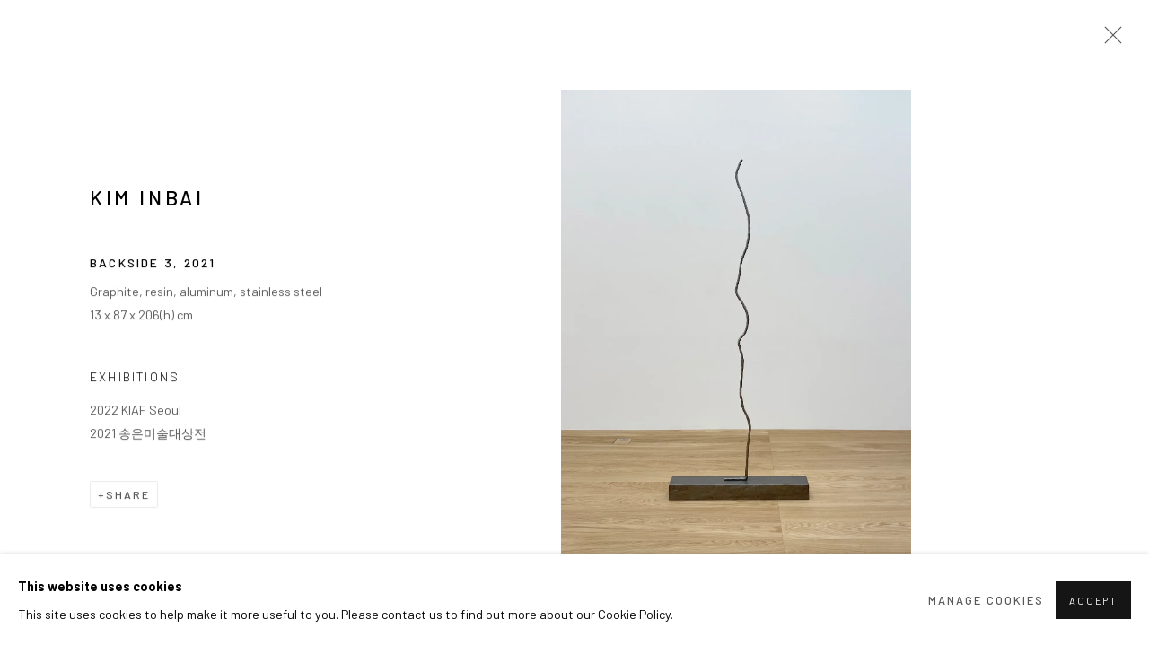

--- FILE ---
content_type: text/html; charset=utf-8
request_url: https://www.arariogallery.com/cart/get_cart_info/
body_size: 80
content:
{"count": 0, "currency": "&#36;", "coupon_info": {}, "cart_session": {}, "order_total": 0.0, "total_weight": 0, "shipping_cost": 0.0, "cart_contents": {}, "sub_total": 0.0, "quick_cart_widget_html": "\n\n\n\n\n\n    <div id=\"sqcw_empty\" class=\"notify_panel_empty\">Your cart is empty</div>\n\n"}

--- FILE ---
content_type: text/css; charset=utf-8
request_url: https://www.arariogallery.com/core/dynamic_main.css?c=27042050002205&g=ddfce052b308d00286b8c2089c75b1c6
body_size: 98
content:



	/* Core layout styles */
	@import url(/lib/g/2.0/styles/layout.css?c=27042050002205&g=ddfce052b308d00286b8c2089c75b1c6);
	
	

		/* Theme main.css (gallery template websites) */
		@import url(/lib/g/themes/aspect/2.0/styles/layout.css?c=27042050002205&g=ddfce052b308d00286b8c2089c75b1c6);
	
	/* Theme preset */
		
	
	

/* Website main.css */
	@import url(/styles/main.css?c=27042050002205&g=ddfce052b308d00286b8c2089c75b1c6);





